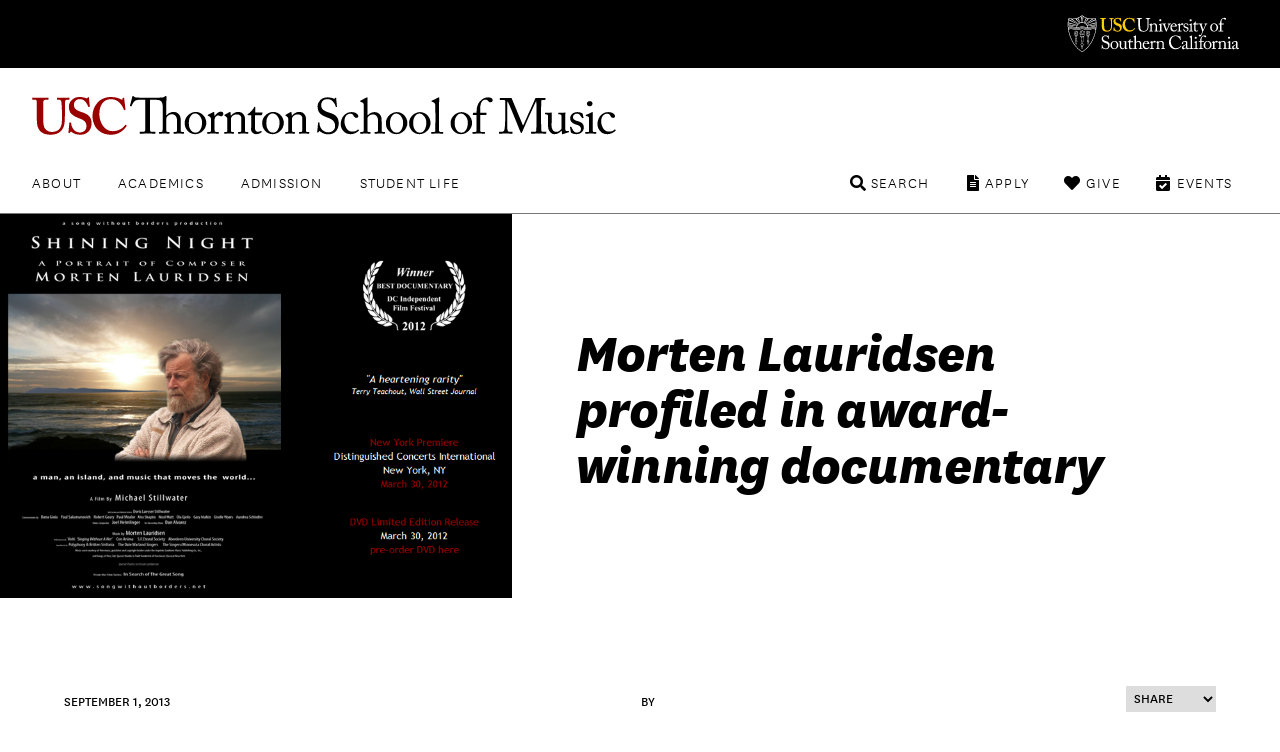

--- FILE ---
content_type: text/html; charset=UTF-8
request_url: https://music.usc.edu/spotlights/shining-night-a-portrait-of-composer-morten-lauridsen-featured-in-the-big-green-film-festival/
body_size: 10949
content:

<!DOCTYPE html>
<!--[if IE 7]>
<html class="ie ie7" lang="en-US">
<![endif]-->
<!--[if IE 8]>
<html class="ie ie8" lang="en-US">
<![endif]-->
<!--[if IE 9]>
<html class="ie ie9" lang="en-US">
<![endif]-->
<!--[if !(IE 7) | !(IE 8) | !(IE 9)  ]><!-->
<html lang="en-US">
<!--<![endif]-->
<head>
<!-- Google Tag Manager -->
<script>(function(w,d,s,l,i){w[l]=w[l]||[];w[l].push({'gtm.start':
new Date().getTime(),event:'gtm.js'});var f=d.getElementsByTagName(s)[0],
j=d.createElement(s),dl=l!='dataLayer'?'&l='+l:'';j.async=true;j.src=
'https://www.googletagmanager.com/gtm.js?id='+i+dl;f.parentNode.insertBefore(j,f);
})(window,document,'script','dataLayer','GTM-PM8C3DB');</script>
<!-- End Google Tag Manager -->	
	<meta charset="UTF-8">
	<meta name="viewport" content="width=device-width, initial-scale=1">
		<meta http-equiv="X-UA-Compatible" content="IE=9; IE=8; IE=7; IE=EDGE">
	<title>
	Morten Lauridsen profiled in award-winning documentary - USC Thornton School of Music</title>
	<link rel="apple-touch-icon" sizes="72x72" href="https://music.usc.edu/wp-content/themes/music-2021/images/apple-touch-icon-small.png">
	<link rel="apple-touch-icon" sizes="144x144" href="https://music.usc.edu/wp-content/themes/music-2021/images/apple-touch-icon.png">
	<link rel="apple-touch-icon" sizes="288x288" href="https://music.usc.edu/wp-content/themes/music-2021/images/apple-touch-icon-retina.png">
			<meta property="og:title" content="Morten Lauridsen profiled in award-winning documentary">
	
	<meta property="og:url" content="https://music.usc.edu/spotlights/shining-night-a-portrait-of-composer-morten-lauridsen-featured-in-the-big-green-film-festival/">
	<meta property="og:type" content="article">
			<meta property="og:image" content="https://music.usc.edu/wp-content/uploads/2013/08/2012_03_29_Morten-Lauridsen.jpg">
			<link rel="pingback" href="https://music.usc.edu/xmlrpc.php">
	<script type="text/javascript">
		base  = "https://music.usc.edu";
		theme = "https://music.usc.edu/wp-content/themes/music-2021/";
		ajax  = "https://music.usc.edu/wp-admin/admin-ajax.php";
	</script>
	<meta name='robots' content='index, follow, max-image-preview:large, max-snippet:-1, max-video-preview:-1' />

	<!-- This site is optimized with the Yoast SEO plugin v22.5 - https://yoast.com/wordpress/plugins/seo/ -->
	<link rel="canonical" href="https://music.usc.edu/spotlights/shining-night-a-portrait-of-composer-morten-lauridsen-featured-in-the-big-green-film-festival/" />
	<meta property="og:locale" content="en_US" />
	<meta property="og:type" content="article" />
	<meta property="og:title" content="Morten Lauridsen profiled in award-winning documentary - USC Thornton School of Music" />
	<meta property="og:description" content="&quot;Shining Night; A Portrait of Composer Morten Lauridsen&quot; has won two Best Documentary awards since opening in February, 2012." />
	<meta property="og:url" content="https://music.usc.edu/spotlights/shining-night-a-portrait-of-composer-morten-lauridsen-featured-in-the-big-green-film-festival/" />
	<meta property="og:site_name" content="USC Thornton School of Music" />
	<meta property="article:modified_time" content="2025-02-21T04:37:57+00:00" />
	<meta property="og:image" content="https://music.usc.edu/wp-content/uploads/2013/08/2012_03_29_Morten-Lauridsen.jpg" />
	<meta property="og:image:width" content="800" />
	<meta property="og:image:height" content="600" />
	<meta property="og:image:type" content="image/jpeg" />
	<meta name="twitter:card" content="summary_large_image" />
	<meta name="twitter:label1" content="Est. reading time" />
	<meta name="twitter:data1" content="1 minute" />
	<script type="application/ld+json" class="yoast-schema-graph">{"@context":"https://schema.org","@graph":[{"@type":"WebPage","@id":"https://music.usc.edu/spotlights/shining-night-a-portrait-of-composer-morten-lauridsen-featured-in-the-big-green-film-festival/","url":"https://music.usc.edu/spotlights/shining-night-a-portrait-of-composer-morten-lauridsen-featured-in-the-big-green-film-festival/","name":"Morten Lauridsen profiled in award-winning documentary - USC Thornton School of Music","isPartOf":{"@id":"https://music.usc.edu/#website"},"primaryImageOfPage":{"@id":"https://music.usc.edu/spotlights/shining-night-a-portrait-of-composer-morten-lauridsen-featured-in-the-big-green-film-festival/#primaryimage"},"image":{"@id":"https://music.usc.edu/spotlights/shining-night-a-portrait-of-composer-morten-lauridsen-featured-in-the-big-green-film-festival/#primaryimage"},"thumbnailUrl":"https://music.usc.edu/wp-content/uploads/2013/08/2012_03_29_Morten-Lauridsen.jpg","datePublished":"2013-09-01T15:49:17+00:00","dateModified":"2025-02-21T04:37:57+00:00","breadcrumb":{"@id":"https://music.usc.edu/spotlights/shining-night-a-portrait-of-composer-morten-lauridsen-featured-in-the-big-green-film-festival/#breadcrumb"},"inLanguage":"en-US","potentialAction":[{"@type":"ReadAction","target":["https://music.usc.edu/spotlights/shining-night-a-portrait-of-composer-morten-lauridsen-featured-in-the-big-green-film-festival/"]}]},{"@type":"ImageObject","inLanguage":"en-US","@id":"https://music.usc.edu/spotlights/shining-night-a-portrait-of-composer-morten-lauridsen-featured-in-the-big-green-film-festival/#primaryimage","url":"https://music.usc.edu/wp-content/uploads/2013/08/2012_03_29_Morten-Lauridsen.jpg","contentUrl":"https://music.usc.edu/wp-content/uploads/2013/08/2012_03_29_Morten-Lauridsen.jpg","width":800,"height":600,"caption":"Shining Night - A Portrait of Composer Morten Lauridsen"},{"@type":"BreadcrumbList","@id":"https://music.usc.edu/spotlights/shining-night-a-portrait-of-composer-morten-lauridsen-featured-in-the-big-green-film-festival/#breadcrumb","itemListElement":[{"@type":"ListItem","position":1,"name":"Home","item":"https://music.usc.edu/"},{"@type":"ListItem","position":2,"name":"Spotlights","item":"https://music.usc.edu/spotlights/"},{"@type":"ListItem","position":3,"name":"Morten Lauridsen profiled in award-winning documentary"}]},{"@type":"WebSite","@id":"https://music.usc.edu/#website","url":"https://music.usc.edu/","name":"USC Thornton School of Music","description":"","potentialAction":[{"@type":"SearchAction","target":{"@type":"EntryPoint","urlTemplate":"https://music.usc.edu/?s={search_term_string}"},"query-input":"required name=search_term_string"}],"inLanguage":"en-US"}]}</script>
	<!-- / Yoast SEO plugin. -->


<link rel='dns-prefetch' href='//music.usc.edu' />
<link rel='dns-prefetch' href='//ajax.googleapis.com' />
<link rel='dns-prefetch' href='//code.jquery.com' />
<link rel='dns-prefetch' href='//cdnjs.cloudflare.com' />
<link rel='stylesheet' id='wp-block-library-css' href='https://music.usc.edu/wp-includes/css/dist/block-library/style.min.css' type='text/css' media='all' />
<link rel='stylesheet' id='photoblocks-css' href='https://music.usc.edu/wp-content/plugins/photoblocks-grid-gallery/public/css/photoblocks-public.css' type='text/css' media='all' />
<link rel='stylesheet' id='music-style-css' href='https://music.usc.edu/wp-content/themes/music-2021/style.css' type='text/css' media='screen,print' />
<link rel='stylesheet' id='slider-style-css' href='https://music.usc.edu/wp-content/themes/music-2021/css/splide/splide.min.css' type='text/css' media='screen,print' />
<link rel='stylesheet' id='new-royalslider-core-css-css' href='https://music.usc.edu/wp-content/plugins/new-royalslider/lib/royalslider/royalslider.css' type='text/css' media='all' />
<link rel='stylesheet' id='rsUni-css-css' href='https://music.usc.edu/wp-content/plugins/new-royalslider/lib/royalslider/skins/universal/rs-universal.css' type='text/css' media='all' />
<link rel='stylesheet' id='rsDefault-css-css' href='https://music.usc.edu/wp-content/plugins/new-royalslider/lib/royalslider/skins/default/rs-default.css' type='text/css' media='all' />
<link rel='stylesheet' id='visible_nearby_zoom-css-css' href='https://music.usc.edu/wp-content/plugins/new-royalslider/lib/royalslider/templates-css/rs-visible-nearby-zoom.css' type='text/css' media='all' />
<link rel='stylesheet' id='gallery_with_thumbs_text-css-css' href='https://music.usc.edu/wp-content/plugins/new-royalslider/lib/royalslider/templates-css/rs-gallery-with-text-thumbs.css' type='text/css' media='all' />
<link rel='stylesheet' id='content_slider-css-css' href='https://music.usc.edu/wp-content/plugins/new-royalslider/lib/royalslider/templates-css/rs-content-slider-template.css' type='text/css' media='all' />
<link rel='stylesheet' id='rsMinW-css-css' href='https://music.usc.edu/wp-content/plugins/new-royalslider/lib/royalslider/skins/minimal-white/rs-minimal-white.css' type='text/css' media='all' />
<link rel='stylesheet' id='rsDefaultInv-css-css' href='https://music.usc.edu/wp-content/plugins/new-royalslider/lib/royalslider/skins/default-inverted/rs-default-inverted.css' type='text/css' media='all' />
<link rel='stylesheet' id='visible_nearby_simple-css-css' href='https://music.usc.edu/wp-content/plugins/new-royalslider/lib/royalslider/templates-css/rs-visible-nearby-simple.css' type='text/css' media='all' />
<script type="text/javascript" src="https://music.usc.edu/wp-content/plugins/photoblocks-grid-gallery/public/js/anime.min.js" id="anime-js"></script>
<script type="text/javascript" src="https://ajax.googleapis.com/ajax/libs/jquery/1/jquery.min.js" id="jquery-js"></script>
<script type="text/javascript" src="https://music.usc.edu/wp-content/plugins/photoblocks-grid-gallery/public/js/packery.pkgd.js" id="packery-js"></script>
<script type="text/javascript" src="https://music.usc.edu/wp-content/plugins/photoblocks-grid-gallery/public/js/photoblocks.public.js" id="photoblocks-js"></script>
<link rel='shortlink' href='https://music.usc.edu/?p=8578' />
<link rel="icon" href="https://music.usc.edu/wp-content/uploads/2021/06/cropped-usc-shield-32x32.png" sizes="32x32" />
<link rel="icon" href="https://music.usc.edu/wp-content/uploads/2021/06/cropped-usc-shield-192x192.png" sizes="192x192" />
<link rel="apple-touch-icon" href="https://music.usc.edu/wp-content/uploads/2021/06/cropped-usc-shield-180x180.png" />
<meta name="msapplication-TileImage" content="https://music.usc.edu/wp-content/uploads/2021/06/cropped-usc-shield-270x270.png" />
		<style type="text/css" id="wp-custom-css">
			html {
	scroll-behavior: smooth;
}

.spotlights-template-default .wp-block-image.size-large, .spotlights-template-default .wp-block-image.size-large img {
	width:100%;
}


ul.sortable.people li a {
	flex-direction: row;
}

.page-id-118437 .video-wrapper {
	min-height:430px;
}

#peopleCPT .person h3, #peopleCPT .person .details .person-expertise {
	text-align: center;
}

.hero-title.live h1 {
    font-weight: 900;
    font-family: 'National Extrabold';
    color: white;
}

.video-wrapper.brz-image-fix-16-9 {
	padding-top:0px !important;
}

.spotlight-rsContainer .slide-content h1 a {
  color:#000;
}

.has-small-font-size {
	font-size: 18px;
}

.social ul li.linkedin a:before {
  content: '\f08c'
}

.share-subtitle {
	color:#000 !important;
}

.social ul li.linkedin a:hover:before {
  color: #f00
}

.brz-video.brz-youtube-video  {
	min-height:250px;
}

.spotlight-single .wp-block-button__link {
    background: #900;
    padding: 0.75rem 2rem;
    border-radius: 0.5rem;
    color: #fff;
    text-transform: uppercase;
    letter-spacing: .1rem;
    font-size: .9rem;
    font-weight: 700;
    display: inline-block;
    transition: background .25s ease;
}

.spotlight-title-header h1 {
	color:#000000 !important;
}

.overlay-black a {
    background: none;
    padding: 0;
}

.livestream-list .date-time {
    font-size: 1.125rem;
    text-transform: uppercase;
    margin: 0 0 0.5rem 0;
    line-height: 1.1;
}

.has-white-color {
    color: white;
}

.wp-block-cover .wp-block-cover__inner-container {
	
}

.spotlight-sidebar .wrapper {
	padding:0px !important;
}

.spotlights-page .news-right .spotlight-sidebar h5 a {
	    display: block;
    margin-top: 3px;
}

#peopleCPT .people {   
	display: flex;
  flex-direction: row;
  flex-wrap: wrap;
}

#peopleCPT .person {
	width:25%;
		display: flex;
    flex-direction: row;
    flex-wrap: nowrap;
    justify-content: space-evenly;
    align-items: flex-start;
	margin-top: 50px;
}

#peopleCPT .person h3 {
	font-size: 20px;
  color: rgb(153, 0, 0);
	font-weight: 700;
}

#peopleCPT .person h3:hover {
	text-decoration:underline;
}

#peopleCPT .person a {
	background:none;
    display: flex;
    flex-direction: column;
    align-items: center;	
}

#peopleCPT .person .person-photo{
	margin-right:0 !important;	
	max-width: 55%;
}

#peopleCPT .person hgroup {
	  display: flex;
    flex-direction: column;
    align-items: center;
}

#peopleCPT .person .details {
	padding:0px;
}

#peopleCPT .person .details .person-expertise  {
	color:#000000;
	font-size:20px;
}

#peopleCPT .person img {
	border-radius: 50%;
}





article.story {
    min-height: 110px;
}

@media only screen and (min-width: 48.875em) {
.hero-title.live h1 {
	right:4rem
}
	.footer-main .nav-tertiary {
		max-height:6rem
	}
}

/*Center Image Captions*/
figcaption, .wp-caption-text, .caption {
    text-align: center;
}

.floatLeft {
	float:left;
}


.footer-main .newsletter-form input {
  padding: 1.25rem 3.5rem 1.25rem 1.5rem;
  font-size: 1rem;
  font-weight: 700;
  border-radius: .5rem;
  width: calc(100% + -5rem);
  border: 0.1rem solid #900
}
 .footer-main .newsletter-form input:focus + label  {
  transform: translateY(-2rem);
  opacity: 0;
	border-color: #000;
}

.campaign a {
    display: block;
    font-weight: bold;
    font-size: larger;
    border-bottom: 2px solid #900;
    padding: 10px 0px;
    letter-spacing: 0;
}
.display_archive {
    color: gray;
    font-weight: bold;
    letter-spacing: 1px;
}

#mc_embed_signup #mce-MMERGE6 {
    border: 1px solid #ABB0B2;
    border-radius: 3px;
    padding: 9px;
    width: 100%;
}

.allEventsCTA {
		max-width: 72rem;
    margin-left: auto;
    margin-right: auto;
    text-align: left;
	padding-left: 1rem;
    padding-right: 1rem;
	padding-top:50px;
	padding-bottom:50px;
}

b {
    font-weight: bold !important;
}

.ensembles li a img {
	transition: .25s;
}

.ensembles li a img:hover {
	transform: scale(1.05);
}

em, i {
    font-family: 'National Light Italic' !important;
    font-style: normal;
}

.concert-program-single .eventwave {
  padding-top: 40px;
  background-image: url(images/waveform.svg);
  background-position: center;
  background-repeat: no-repeat;
  background-size: 100%;
  padding-bottom: 440px;
  margin-bottom: -429px;

}

.single-concert_program .wp-block-group__inner-container {
    display: flex;
}

.single-concert_program .wp-block-group__inner-container img {
    width: 25%;
}

.single-concert_program .wp-block-group__inner-container h1 {
      padding-left: 35px;
}

.performer-list {
  width: 100%;
  display: flex;
  flex-direction: column;
}

.performer-list-single {
  display: flex;
  margin-bottom: 16px;
}
.performer-list-single-performer, .performer-list-single-title {
  width: 50%;
}
.program_overview_top {
  margin-bottom: 40px;
}
.performer-list-single p {
    margin-bottom: 3px;
}
.share-body {
	font-size:20px;
}

@media only screen and (max-width: 768px) {
.story-details {
	  float: left;
    width: 50%;
    padding-top: 50px;
	padding-left:
}

.story-details + a {
	    float: right;
    width: 50%;
    display: flex;
    justify-content: space-around;
}

.story-details + a img {
	width:60%;
	    margin-bottom: 30px;
}

.page-wrapper.has-section-menu .sidebar-navigation.no-bg {
	width: 80%;
    max-width: 80% !important;
    padding: 0 10%;
	
}
	
	.spotlight-single .wp-block-cover .spotlight-title-header {
		padding:0
	}
}

 @media not all and (min-resolution:.001dpcm)
{ @supports (-webkit-appearance:none) and (stroke-color:transparent) {
.ui-accordion-header-icon::before { 

}
}}


@media only screen and (max-width: 800px) {
.home .slide {
    display: flex;
    flex-direction: column;
}
	
	
	.slide .slide-content {
		position:relative;
		min-height: 365px;
    display: flex;
    flex-direction: column;
    justify-content: flex-start;		
	}
	
	.page-wrapper h1 {
		margin:0px;
	}
	
	.home .rsOverflow {
		min-height:700px;
	}
	
	#sortable-5051 .ensemble {
		display:flex;
		justify-content: center;
	}
	
#sortable-5051 .ensemble-title {
		text-align:center;	
		padding:1rem;
	}
	
ul.sortable.people li.person a {
	margin-bottom: 20px;
}
	
	ul.sorter li a {
		clear: both;
		margin:0;
	}
	
}





/* ACCESSIBILITY UPDATES
 */
.events-list li .featured-content .date-time-place {
color: #3d3d3d
}

.copyright { color: #3d3d3d
}		</style>
		</head>

<body class="spotlights-template-default single single-spotlights postid-8578 no-js singular has-main-navigation no-widgets category-faculty category-featured category-spotlights">
	
<!-- Google Tag Manager (noscript) -->
<noscript><iframe src="https://www.googletagmanager.com/ns.html?id=GTM-PM8C3DB"
height="0" width="0" style="display:none;visibility:hidden"></iframe></noscript>
<!-- End Google Tag Manager (noscript) -->	

<header class="header-main">
	<div class="usc-wrapper">
		<a href="//www.usc.edu" class="usc-logo">University of Southern California</a>
	</div>
	<div class="site-nav-wrapper">
		<div class="site-title"><a href="https://music.usc.edu/">USC Thornton School of Music</a></div>
		<a class="menu-toggle" href="#nav-main">Menu</a>
		<div class="top-menu">
			<nav id="nav-primary" class="nav-primary"><ul><li id="menu-item-3249" class="menu-item menu-item-type-post_type menu-item-object-page menu-item-3249"><a href="https://music.usc.edu/about/">About</a></li>
<li id="menu-item-3250" class="menu-item menu-item-type-post_type menu-item-object-page menu-item-3250"><a href="https://music.usc.edu/departments/">Academics</a></li>
<li id="menu-item-3251" class="menu-item menu-item-type-post_type menu-item-object-page menu-item-3251"><a href="https://music.usc.edu/admission/">Admission</a></li>
<li id="menu-item-61017" class="menu-item menu-item-type-post_type menu-item-object-page menu-item-61017"><a href="https://music.usc.edu/students/">Student Life</a></li>
</ul></nav><nav id="nav-secondary" class="nav-secondary"><ul><li id="menu-item-91637" class="events menu-item menu-item-type-post_type menu-item-object-page menu-item-91637"><a href="https://music.usc.edu/events/">Events</a></li>
<li id="menu-item-61020" class="give menu-item menu-item-type-post_type menu-item-object-page menu-item-61020"><a href="https://music.usc.edu/giving/">Give</a></li>
<li id="menu-item-61019" class="apply menu-item menu-item-type-post_type menu-item-object-page menu-item-61019"><a href="https://music.usc.edu/admission/">Apply</a></li>
<li id="menu-item-61018" class="search menu-item menu-item-type-custom menu-item-object-custom menu-item-61018"><a href="#search">Search</a></li>
</ul></nav>		</div>
		<div class="search-container">	<form role="search" method="get" class="search-form" id="music-search" action="https://music.usc.edu/">		<label class="sr-only" for="search-query">Search USC Thornton</label>		<input type="text" name="s" class="search-query" id="search-query" placeholder="">		<button type="submit" name="search" class="search-button"><span class="arrow">search</span></button>	</form></div>		<div class="dropdowns">
			<div class="dd" data-dropdown="About">
			<li id="custom_html-3" class="widget_text widget widget_custom_html"><div class="textwidget custom-html-widget"><!-- ABOUT --------------------------------- -->

<div class="column">
	<h3><a href="/about/">Overview</a></h3>
	<ul>
		<li><a href="/about/">About USC Thornton</a></li>
		<li><a href="/about/history/">Historical Highlights</a></li>
		<li><a href="/viewbook/">Viewbook</a></li>
		<li><a href="/about/office-of-the-dean/">Office of the Dean</a></li>
		<li><a href="/about/senior-leadership/">Senior Leadership</a></li>
		<li><a href="/about/usc-thornton-board-of-councilors/">Board of Councilors</a></li>
		<li><a href="/international-programs/">International Programs</a></li>
		<li><a href="/alumni/">USC Thornton Alumni</a></li>
	</ul>
</div>

<div class="column">
	<h3><a href="/faculty/">Faculty</a></h3>
	<ul>
		<li><a href="/faculty/">All USC Thornton Faculty</a></li>
		<li><a href="/faculty/classical-performance-studies-faculty/">Classical Performance &amp; Composition</a></li>
		<li><a href="/faculty/contemporary-music-faculty/">Contemporary Music</a></li>
		<li><a href="/faculty/scholarly-and-professional-studies-faculty/">Research and Scholarly Studies</a></li>
		<li><a href="/faculty/special-faculty/">Special Faculty Appointments</a></li>
	</ul>
</div>

<div class="aux-links">
	<ul>
		<li><a href="/giving/">Giving to Thornton</a></li>
		<li><a href="/this-week-thornton/">This Week @ USC Thornton</a></li>
		<li><a href="/contact/">Contact Us</a></li>
	</ul>
</div>
</div></li>
			</div>

			<div class="dd" data-dropdown="Academics">
			<li id="custom_html-4" class="widget_text widget widget_custom_html"><div class="textwidget custom-html-widget"><!-- ACADEMICS --------------------------------- -->

<div class="column">
	<h3><a href="#">Undergraduate Programs</a></h3>
	<ul>
		<li><a href="/departments/choral-music">Choral Music</a></li>
		<li><a href="/departments/classical-guitar">Classical Guitar</a></li>
		<li><a href="/departments/composition/">Composition</a></li>
		<li><a href="/departments/jazz-studies">Jazz Studies</a></li>
		<li><a href="/departments/keyboard-studies/">Keyboard Studies</a></li>
		<li><a href="/departments/music-industry/">Music Industry</a></li>
		<li><a href="/departments/music-technology/">Music Technology</a></li>
		<li><a href="/departments/popular-music/">Popular Music</a></li>
		<li><a href="/departments/strings/">Strings</a></li>
		<li><a href="/departments/vocal-arts-opera/">Vocal Arts &amp; Opera</a></li>
		<li><a href="/departments/winds-percussion/">Winds &amp; Percussion</a></li>

	</ul>
</div>

<div class="column">
	<h3><a href="#">Graduate &amp; Doctoral Programs</a></h3>
	<ul>
		<li><a href="/departments/arts-leadership/">Arts Leadership</a></li>
		<li><a href="/departments/choral-sacred-music/">Choral Music</a></li>
		<li><a href="/departments/classical-guitar/">Classical Guitar</a></li>
		<li><a href="/departments/composition/">Composition</a></li>
		<li><a href="/departments/early-music-performance/">Early Music Performance</a></li>
		<li><a href="/departments/jazz-studies">Jazz Studies</a></li>
		<li><a href="/departments/keyboard-collaborative-arts">Keyboard Collaborative Arts</a></li>
		<li><a href="/departments/keyboard-studies/">Keyboard Studies</a></li>
		<li><a href="/departments/music-industry/">Music Industry</a></li>
		<li><a href="/departments/musicology/">Musicology</a></li>
		<li><a href="/departments/music-teaching-learning/">Music Teaching &amp; Learning</a></li>
		<li><a href="/departments/organ-studies/">Organ Studies</a></li>
		<li><a href="/departments/screen-scoring/">Screen Scoring</a></li>
		<li><a href="/departments/strings/">Strings</a></li>
		<li><a href="/departments/studio-guitar/">Studio Guitar</a></li>
		<li><a href="/departments/vocal-arts-opera/">Vocal Arts &amp; Opera</a></li>
		<li><a href="/departments/winds-percussion/">Winds &amp; Percussion</a></li>
	</ul>
</div>

<div class="column">
	<h3><a href="#">Graduate Certificate &amp; Artist Diplomas</a></h3>
	<ul>
		<li><a href="/departments/arts-leadership/">Arts Leadership</a></li>
		<li><a href="/departments/classical-guitar/">Classical Guitar</a></li>
		<li><a href="/departments/early-music-performance/">Early Music Performance</a></li>
		<li><a href="/departments/jazz-studies">Jazz Studies</a></li>
		<li><a href="/departments/keyboard-collaborative-arts">Keyboard Collaborative Arts</a></li>
		<li><a href="/departments/keyboard-studies/">Keyboard Studies</a></li>
		<li><a href="/departments/organ-studies/">Organ Studies</a></li>
		<li><a href="/departments/strings/">Strings</a></li>
		<li><a href="/departments/studio-guitar/">Studio Guitar</a></li>
		<li><a href="/departments/vocal-arts-opera/">Vocal Arts &amp; Opera</a></li>
		<li><a href="/departments/winds-percussion/">Winds &amp; Percussion</a></li>
	</ul>
</div>


<div class="aux-links">
	<ul>
		<li><a href="/departments/chamber-music">Chamber Music</a></li>
		<li><a href="/departments/community-engagement/">Community Engagement</a></li>
		<li><a href="/ensembles/">Ensembles</a></li>
		<li><a href="/departments/minors-and-electives/">General Education, Minors, & Electives</a></li>
		<li><a href="/international-programs/">International Programs</a></li>
		<li><a href="https://music.usc.edu/departments/polish-music-center/">Polish Music Center</a></li>
		<li><a href="/the-classical-redesign/">The Classical ReDesign</a></li>
	</ul>
</div>




</div></li>
			</div>

			<div class="dd" data-dropdown="Admission">
			<li id="custom_html-6" class="widget_text widget widget_custom_html"><div class="textwidget custom-html-widget"><!-- ADMISSION --------------------------------- -->

<div class="column">
	<h3><a href="/">Undergraduate</a></h3>
	<ul>
		<li><a href="/admissions-undergraduate/">How to Apply</a></li>
		<li><a href="/admission/deadlines/">Application Deadlines</a></li>
		<li><a href="/admission/international/">International Applicants</a></li>
		<li><a href="/admission/student-ambassadors/">Student Ambassadors</a></li>
	</ul>
</div>

<div class="column">
	<h3><a href="/">Graduate</a></h3>
	<ul>
		<li><a href="/admissions-graduate-student/">How to Apply</a></li>
		<li><a href="/admission/deadlines/">Application Deadlines</a></li>
		<li><a href="/admission/international/">International Applicants</a></li>
	</ul>
</div>

<div class="column">
	<h3><a href="/">Current USC Students</a></h3>
	<ul>
		<li><a href="/admission/minors/">Undergraduate Minors</a></li>
		<li><a href="/admissions-current-usc-student/">Change or Addition of Undergraduate Major</a></li>
	</ul>
</div>

<div class="column">
	<h3><a href="/">Resources</a></h3>
	<ul>
		<li><a href="/admission/admissionevents/">Admission Events</a></li>
		<li><a href="/admission/testscore/">Test Score Guidelines</a></li>
		<li><a href="/admission/transfer/">Transferring to Thornton</a></li>
		<li><a href="/admission/finaid/">Financial Aid</a></li>
		<li><a href="/viewbook/">Thornton Viewbook</a></li>
		<li><a href="/admission/contact/">Contact the Office of Admission</a></li>
	</ul>
</div>

<div class="aux-links">
	<ul>
		<li><a href="https://admission.usc.edu/contact/request-for-information/">Request Undergraduate Information</a></li>
		<li><a href="/admission/graduate-inquiry-form/">Request Graduate Information</a></li>
	</ul>
</div>
</div></li>
			</div>

			<div class="dd" data-dropdown="Student Life">
			<li id="custom_html-10" class="widget_text widget widget_custom_html"><div class="textwidget custom-html-widget"><!-- STUDENTLIFE --------------------------------- -->

<div class="column">
	<h3><a href="#">Campus Experience</a></h3>
	<ul>
		<li><a href="/campus-experience/">Campus Overview</a></li>
		<li><a href="/visiting-thornton/">Visiting USC Thornton</a></li>
		<li><a href="/health-wellness/">Health & Wellness</a></li>
<li><a href="/about/halls/">Performance Halls</a></li>
<li><a href="https://libraries.usc.edu/locations/music-library">Music Library</a></li>
	</ul>
</div>

<div class="column">
	<h3><a href="#">Events</a></h3>
	<ul>
	<li><a href="/ensembles/">Ensembles</a></li>
		<li><a href="/events/">Event Listings</a></li>
		<li><a href="/nina-simone-beyond-category/">Nina Simone: Beyond Category</a></li>
		<li><a href="/quincy-jones-beyond-category/">Quincy Jones: Beyond Category</a></li>
<li><a href="/signature-series/">Signature Series</a></li>
<li><a href="/thornton-commencement-2026/">Thornton Commencement</a></li>
			</ul>
		</div>

<div class="column">
	<h3><a href="#">Resources</a></h3>
	<ul>
		<li><a href="/students/">Student Affairs</a></li>
		<li><a href="/thornton-student-council/">Thornton Student Council</a></li>
		<li><a href="https://classes.usc.edu/">Schedule of Classes</a></li>
<li><a href="https://catalogue.usc.edu/">USC Catalogue</a></li>
<li><a href="/visiting-thornton/">Map & Directions</a></li>
<li><a href="/operations/">Operations, Production, & Technology</a></li>
<li><a href="/emergency-information/"> Emergency Information</a></li>
</ul>
</div>
</div></li>
			</div>


		</div>
	</div>
</header>
<section class="page-content spotlight-single">
				<div class="wp-block-cover">
					<div class="spotlight-image-header">
						<img src="https://music.usc.edu/wp-content/uploads/2013/08/2012_03_29_Morten-Lauridsen.jpg" alt=" " />
					</div>
					<div class="spotlight-title-header">

							<h1 class="has-text-align-left has-medium-font-size">Morten Lauridsen profiled in award-winning documentary</h1>
							
					</div>
				</div>


				<div class="spotlight-info content-width">
					<time datetime=1378025357>September 1, 2013</time>					<p>
						By
											</p>

					<div class="social">
												<select class="share-spotlights" onchange="window.open(this.value, '_blank')">
							<option value="#">Share</option>
							<option value="//www.facebook.com/sharer.php?u=https%3A%2F%2Fmusic.usc.edu%2Fspotlights%2Fshining-night-a-portrait-of-composer-morten-lauridsen-featured-in-the-big-green-film-festival%2F&t=Morten+Lauridsen+profiled+in+award-winning+documentary">Facebook</option>
							<option value="//twitter.com/home?status=Morten+Lauridsen+profiled+in+award-winning+documentary via https%3A%2F%2Fmusic.usc.edu%2Fspotlights%2Fshining-night-a-portrait-of-composer-morten-lauridsen-featured-in-the-big-green-film-festival%2F">Twitter</option>
							<option value="mailto:?subject=USC%20Thornton%20School%20of%20Music:%20Morten%20Lauridsen%20profiled%20in%20award-winning%20documentary&body=Read%20'Morten%20Lauridsen%20profiled%20in%20award-winning%20documentary'%20on%20USC%20Thornton%20School%20of%20Music%0D%0A%0D%0A'Shining%20Night;%20A%20Portrait%20of%20Composer%20Morten%20Lauridsen'%20has%20won%20two%20Best%20Documentary%20awards%20since%20opening%20in%20February,%202012.%0D%0A%0D%0Ahttps%3A%2F%2Fmusic.usc.edu%2Fspotlights%2Fshining-night-a-portrait-of-composer-morten-lauridsen-featured-in-the-big-green-film-festival%2F">Email</option>
						</select>
					</div><!--share-->
				</div>

		<div class="wp-container-9 wp-block-group content-width spotlight-content">

			<p><em>Shining Night; A Portrait of Composer Morten Lauridsen</em> explores the relationship between art, nature, and spirituality through the fascinating life of Thornton faculty composer Morten Lauridsen, recipient of the 2007 National Medal of Arts. </p>
<p>Winner of two Best Documentary awards since opening on February 7, 2012 in Palm Springs, <em>Shining Night</em> was named &#8220;a heartening rarity&#8221; by Terry Teachout of <em>The Wall Street Journal.</em>  Directed by first-time filmmaker Michael Stillwater, it gives audiences a rare encounter with this composer of radiant choral works which inspire humanity and convey a spiritual transmission to singers and audiences alike.</p>
<p>To learn more, <a href="http://www.mortenlauridsen.net/shining.html">click here.</a> </p>
<p><div class="preview youtube" data-video-origin="youtube" id="preview-3-lNHdMU0y8" data-video-src="https://www.youtube.com/embed/3-lNHdMU0y8?wmode=transparent&controls=1&showinfo=1&rel=0&hd=1"><a href="#" class="open" data-video-id="3-lNHdMU0y8"><span class="still"><img decoding="async" src="https://i1.ytimg.com/vi/3-lNHdMU0y8/hqdefault.jpg" alt="preview image for video"></span></a><div class="iframe" id="container-3-lNHdMU0y8"><a class="close" href="#" data-video-id="3-lNHdMU0y8">close</a><div id="video-3-lNHdMU0y8"></div></div><div class="plain-iframe"><iframe width="500" height="281" src="https://www.youtube.com/embed/3-lNHdMU0y8?wmode=transparent&controls=1&showinfo=1&rel=0&hd=1" frameborder="0" allowfullscreen="" class="video"></iframe></div></div><!--endvideo--></p>

			<div class="news-tags">
				<span class="tag-title">TAGS:</span>
			<span>Alumni<span>,</span> </span><span>Classical Performance and Composition<span>,</span> </span><span>Composition<span>,</span> </span></div>		</div>

		<div class="spotlights-subscribe content-width">

			<h4>Never miss a story</h4>
			<p>
				Subscribe to USC Thornton’s e-newsletter
			</p>

			<a href="/this-week-thornton/">Subscribe</a>

		</div>

		<div class="related-spotlights content-width">
			<h5>Related Spotlights <a href="/spotlights/">See All</a></h5>
			<div class="related-spotlights-wrapper">
									<div class="related-spotlight-post">
						<a href="https://music.usc.edu/spotlights/celebrating-usc-thornton-fall-semester-2025/">
							<div class="related-spotlight-image">
								<img src="https://music.usc.edu/wp-content/uploads/2025/12/1440x1080-Spotlight-200x200.png" />

							</div>
							<div class="related-spotlight-content">
								<h5>Celebrating the Fall Semester</h5>
								<p>The pioneering, boundary-defying spirit of USC Thornton is celebrated at the closing of another exhilarating semester.</p>
							</div>
						</a>
				</div>
										<div class="related-spotlight-post">
						<a href="https://music.usc.edu/spotlights/international-student-collaboration/">
							<div class="related-spotlight-image">
								<img src="https://music.usc.edu/wp-content/uploads/2025/12/Ivory-Trio-200x200.jpg" />

							</div>
							<div class="related-spotlight-content">
								<h5>Chamber Music Thrives in France with International Student Collaboration</h5>
								<p>USC Thornton and the Paris Conservatoire come together to transform a rural area of France each summer.</p>
							</div>
						</a>
				</div>
								</div>
		</div>


</section>

<footer class="footer-main">
	<h3 class="school"><a href="https://music.usc.edu/">USC Thornton School of Music</a></h3>
	<div class="recap-menu">
		<nav id="nav-primary-recap" class="nav-primary"><ul><li class="menu-item menu-item-type-post_type menu-item-object-page menu-item-3249"><a href="https://music.usc.edu/about/">About</a></li>
<li class="menu-item menu-item-type-post_type menu-item-object-page menu-item-3250"><a href="https://music.usc.edu/departments/">Academics</a></li>
<li class="menu-item menu-item-type-post_type menu-item-object-page menu-item-3251"><a href="https://music.usc.edu/admission/">Admission</a></li>
<li class="menu-item menu-item-type-post_type menu-item-object-page menu-item-61017"><a href="https://music.usc.edu/students/">Student Life</a></li>
</ul></nav><nav id="nav-secondary-recap" class="nav-secondary"><ul><li class="events menu-item menu-item-type-post_type menu-item-object-page menu-item-91637"><a href="https://music.usc.edu/events/">Events</a></li>
<li class="give menu-item menu-item-type-post_type menu-item-object-page menu-item-61020"><a href="https://music.usc.edu/giving/">Give</a></li>
<li class="apply menu-item menu-item-type-post_type menu-item-object-page menu-item-61019"><a href="https://music.usc.edu/admission/">Apply</a></li>
<li class="search menu-item menu-item-type-custom menu-item-object-custom menu-item-61018"><a href="#search">Search</a></li>
</ul></nav>	</div>
	<div class="footer-navigation">
		<div class="contact-us">
		<div id="text-2" class="widget widget_text">			<div class="textwidget"><p>Los Angeles, CA 90089-1441<br />
Office: (213) 740-6935<br />
Admission: (213) 740-8986</p>
</div>
		</div>	
		</div>
		<div class="tertiary">
			<nav id="nav-tertiary" class="nav-tertiary"><ul><li id="menu-item-109846" class="menu-item menu-item-type-post_type menu-item-object-page menu-item-109846"><a href="https://music.usc.edu/alumni/">Alumni</a></li>
<li id="menu-item-109845" class="menu-item menu-item-type-post_type menu-item-object-page menu-item-109845"><a href="https://music.usc.edu/contact/">Contact</a></li>
<li id="menu-item-127864" class="menu-item menu-item-type-custom menu-item-object-custom menu-item-127864"><a href="/category/news/">News</a></li>
<li id="menu-item-127863" class="menu-item menu-item-type-custom menu-item-object-custom menu-item-127863"><a href="/spotlights/">Spotlights</a></li>
<li id="menu-item-164798" class="menu-item menu-item-type-post_type menu-item-object-page menu-item-164798"><a href="https://music.usc.edu/sharewiththornton/">Share with USC Thornton</a></li>
</ul></nav>		</div>
		<div class="subscribe">
		<div id="custom_html-2" class="widget_text widget widget_custom_html"><div class="textwidget custom-html-widget"><style>.footer-main .newsletter-form input {
  padding: 1.25rem 3.5rem 1.25rem 1.5rem;
  font-size: 1rem;
  font-weight: 700;
  border-radius: .5rem;
  width: calc(100% + -5rem);
  border: 0.1rem solid #900
}
 .footer-main .newsletter-form input:not(:placeholder-shown) + label  {
  transform: translateY(-2rem);
  opacity: 0;
	border-color: #000;
}</style><form class="newsletter-form" action="https://usc.us14.list-manage.com/subscribe/post?u=542bd0e1affe88b1c752a52ed&amp;id=e8cc0f7d1f" method="post">
<input type="email" name="EMAIL" id="signup" value="" placeholder=" "><label for="signup">Subscribe to USC Thornton</label><button
    type="submit" name="newsletter-submit" class="newsletter-submit"><span class="arrow">sign up</span></button>
</form></div></div>	
		</div>
	</div>
	<div id="social" class="social"><ul><li id="menu-item-61029" class="twitter menu-item menu-item-type-custom menu-item-object-custom menu-item-61029"><a target="_blank" rel="noopener" href="https://twitter.com/USCThornton">Twitter</a></li>
<li id="menu-item-61030" class="facebook menu-item menu-item-type-custom menu-item-object-custom menu-item-61030"><a target="_blank" rel="noopener" href="https://www.facebook.com/uscthornton?ref=ts">Facebook</a></li>
<li id="menu-item-61031" class="instagram menu-item menu-item-type-custom menu-item-object-custom menu-item-61031"><a target="_blank" rel="noopener" href="https://www.instagram.com/uscthornton">Instagram</a></li>
<li id="menu-item-64170" class="youtube menu-item menu-item-type-custom menu-item-object-custom menu-item-64170"><a target="_blank" rel="noopener" href="https://www.youtube.com/user/USCThornton">YouTube</a></li>
<li id="menu-item-126156" class="linkedin menu-item menu-item-type-custom menu-item-object-custom menu-item-126156"><a target="_blank" rel="noopener" href="https://www.linkedin.com/school/uscthornton/">LinkedIn</a></li>
</ul></div>	<div class="copyright">
		<div>
			<a href="https://eeotix.usc.edu/notice-of-non-discrimination/">Notice of Non-Discrimination</a>
		</div> 
		<div>
			&bull;
		</div>
		<div>
			<a href="https://www.usc.edu/pages/usc-privacy-notice/">Privacy Notice</a>
		</div>
		<div>
			&bull;
		</div>		
		<div>
			<a href="https://accessibility.usc.edu/accessibility-at-usc/digital-accessibility/">Digital Accessibility</a>
		</div>		
		<div>
			&bull;
		</div>
		<div>
		2026 University of Southern California
		</div>
	</div>
</footer>
<script>document.body.classList.remove("no-js");</script><script type="text/javascript" src="https://code.jquery.com/ui/1.13.2/jquery-ui.js" id="jqueryUI-js"></script>
<script type="text/javascript" src="https://music.usc.edu/wp-content/plugins/new-royalslider/lib/royalslider/jquery.royalslider.min.js" id="new-royalslider-main-js-js"></script>
<script type="text/javascript" src="https://music.usc.edu/wp-content/themes/music-2021/js/music.js" id="music_actions-js"></script>
<script type="text/javascript" src="//cdnjs.cloudflare.com/ajax/libs/magnific-popup.js/1.1.0/jquery.magnific-popup.min.js" id="popup-js"></script>
</body>
</html>
